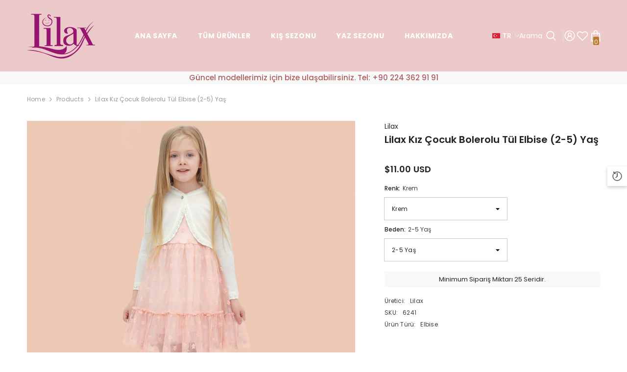

--- FILE ---
content_type: text/html; charset=utf-8
request_url: https://lilax.com.tr/products/lilax-kiz-cocuk-bolerolu-tul-elbise?variant=48044692242706&section_id=template--22528244941074__main
body_size: 11943
content:
<div id="shopify-section-template--22528244941074__main" class="shopify-section"><link href="//lilax.com.tr/cdn/shop/t/23/assets/component-product.css?v=45661510551029437461713241927" rel="stylesheet" type="text/css" media="all" />
<link href="//lilax.com.tr/cdn/shop/t/23/assets/component-review.css?v=100129706126506303331713241931" rel="stylesheet" type="text/css" media="all" />
<link href="//lilax.com.tr/cdn/shop/t/23/assets/component-price.css?v=139205013722916111901713241921" rel="stylesheet" type="text/css" media="all" />
<link href="//lilax.com.tr/cdn/shop/t/23/assets/component-badge.css?v=20633729062276667811713241888" rel="stylesheet" type="text/css" media="all" />
<link href="//lilax.com.tr/cdn/shop/t/23/assets/component-rte.css?v=131583500676987604941713241931" rel="stylesheet" type="text/css" media="all" />
<link href="//lilax.com.tr/cdn/shop/t/23/assets/component-share.css?v=38383599121620234941713241934" rel="stylesheet" type="text/css" media="all" />
<link href="//lilax.com.tr/cdn/shop/t/23/assets/component-tab.css?v=57604492746316682781713241939" rel="stylesheet" type="text/css" media="all" />
<link href="//lilax.com.tr/cdn/shop/t/23/assets/component-product-form.css?v=161012712441157839971713241923" rel="stylesheet" type="text/css" media="all" />
<link href="//lilax.com.tr/cdn/shop/t/23/assets/component-grid.css?v=14116691739327510611713241906" rel="stylesheet" type="text/css" media="all" />




  <style type="text/css">
    #ProductSection-template--22528244941074__main .productView-thumbnail .productView-thumbnail-link:after{
        padding-bottom: 148%;
    }

    #ProductSection-template--22528244941074__main .cursor-wrapper .counter {
        color: #191919;
    }

    #ProductSection-template--22528244941074__main .cursor-wrapper .counter #count-image:before {
        background-color: #191919;
    }

    #ProductSection-template--22528244941074__main .custom-cursor__inner .arrow:before,
    #ProductSection-template--22528244941074__main .custom-cursor__inner .arrow:after {
        background-color: #000000;
    }

    #ProductSection-template--22528244941074__main .tabs-contents .toggleLink,
    #ProductSection-template--22528244941074__main .tabs .tab .tab-title {
        font-size: 18px;
        font-weight: 600;
        text-transform: none;
        padding-top: 15px;
        padding-bottom: 15px;
    }

    

    

    @media (max-width: 550px) {
        #ProductSection-template--22528244941074__main .tabs-contents .toggleLink,
        #ProductSection-template--22528244941074__main .tabs .tab .tab-title {
            font-size: 16px;
        }
    }

    @media (max-width: 767px) {
        #ProductSection-template--22528244941074__main {
            padding-top: 0px;
            padding-bottom: 0px;
        }
    }

    @media (min-width: 1025px) {
        
    }

    @media (min-width: 768px) and (max-width: 1199px) {
        #ProductSection-template--22528244941074__main {
            padding-top: 0px;
            padding-bottom: 0px;
        }
    }

    @media (min-width: 1200px) {
        #ProductSection-template--22528244941074__main {
            padding-top: 0px;
            padding-bottom: 0px;
        }
    }
</style>
<script>
    window.product_inven_array_9071354249490 = {
        
            '48044692242706': '500',
        
            '48077236371730': '500',
        
    };

    window.selling_array_9071354249490 = {
        
            '48044692242706': 'deny',
        
            '48077236371730': 'deny',
        
    };

    window.subtotal = {
        show: false,
        style: 1,
        text: `Satın Al - {{ Değer }}`
    };
  
    window.variant_image_group = 'false';
  
</script><div class="product-details product-default" data-section-id="template--22528244941074__main" data-section-type="product" id="ProductSection-template--22528244941074__main" data-has-combo="false" data-image-opo>
    
<div class="productView-moreItem moreItem-breadcrumb "
            style="--spacing-top: 10px;
            --spacing-bottom: 20px;
            --spacing-top-mb: 0px;
            --spacing-bottom-mb: 0px;
            --breadcrumb-bg:rgba(0,0,0,0);
            --breadcrumb-mb-bg: #f6f6f6;
            "
        >
            
                <div class="breadcrumb-bg">
            
                <div class="container">
                    

<link href="//lilax.com.tr/cdn/shop/t/23/assets/component-breadcrumb.css?v=44178794156411635951713241890" rel="stylesheet" type="text/css" media="all" /><breadcrumb-component class="breadcrumb-container style--line_clamp_1 scroll-trigger animate--slide-in">
        <nav class="breadcrumb breadcrumb-left" role="navigation" aria-label="breadcrumbs">
        <a class="link home-link" href="/">Home</a><span class="separate" aria-hidden="true"><svg xmlns="http://www.w3.org/2000/svg" viewBox="0 0 24 24"><path d="M 7.75 1.34375 L 6.25 2.65625 L 14.65625 12 L 6.25 21.34375 L 7.75 22.65625 L 16.75 12.65625 L 17.34375 12 L 16.75 11.34375 Z"></path></svg></span>
                
                
                  
                    
                  
                    
                  
                    
                  
                    
                  
                
                  
                    
                  
                    
                  
                    
                  
                    
                  
                    
                  
                
                  
                    
                  
                    
                  
                    
                  
                    
                  
                    
                  
                    
                  
                    
                  
                    
                  
                    
                  
                    
                  
                    
                  
                    
                  
                    
                  
                    
                  
                    
                  
                    
                  
                    
                  
                    
                  
                
                  
                    
                  
                    
                  
                    
                  
                    
                  
                    
                  
                    
                  
                    
                  
                    
                  
                    
                  
                    
                  
                    
                  
                    
                  
                    
                  
                    
                  
                    
                  
                    
                  
                    
                  
                    
                  
                    
                  
                    
                  
                    
                  
                    
                  
                    
                  
                    
                  
                    
                  
                    
                  
                
                  
                    
                  
                    
                  
                    
                  
                    
                  
                    
                  
                    
                  
                    
                  
                    
                  
                    
                  
                    
                  
                    
                  
                    
                  
                    
                  
                    
                  
                    
                  
                    
                  
                    
                  
                    
                  
                    
                  
                    
                  
                    
                  
                    
                      <a class="breadcrumb-collection hidden" href="/collections/2-5-yas" data-handle="2-5-yas">2-5 Yaş Kış Mevsimi</a>
                    
                  
                
                  
                    
                  
                    
                  
                    
                  
                    
                  
                    
                  
                    
                  
                    
                  
                    
                  
                    
                  
                    
                  
                    
                  
                    
                  
                    
                  
                    
                  
                    
                  
                    
                  
                    
                  
                    
                  
                    
                  
                    
                  
                    
                  
                    
                  
                    
                  
                    
                  
                    
                  
                    
                  
                    
                  
                    
                  
                    
                  
                    
                  
                    
                  
                    
                  
                    
                  
                    
                  
                    
                  
                    
                  
                    
                  
                    
                  
                    
                  
                    
                  
                    
                  
                    
                  
                    
                  
                    
                  
                
                  
                
                  
                
                  
                
                  
                    
                  
                    
                  
                    
                  
                    
                  
                    
                      <a class="breadcrumb-collection hidden" href="/collections/frontpage" data-handle="frontpage">Ana Sayfa</a>
                    
                  
                    
                  
                    
                  
                    
                  
                    
                  
                    
                  
                    
                  
                    
                  
                    
                  
                    
                  
                    
                  
                    
                  
                    
                  
                    
                  
                    
                  
                    
                  
                    
                  
                    
                  
                    
                  
                    
                  
                    
                  
                    
                  
                    
                  
                    
                  
                    
                  
                    
                  
                    
                  
                    
                  
                    
                  
                    
                  
                    
                  
                    
                  
                    
                  
                    
                  
                    
                  
                    
                  
                    
                  
                    
                  
                    
                  
                    
                  
                    
                  
                    
                  
                    
                  
                    
                  
                    
                  
                    
                  
                
                  
                    
                  
                    
                  
                    
                      <a class="breadcrumb-collection hidden" href="/collections/kis-sezonu-urunleri" data-handle="kis-sezonu-urunleri">Kış Sezonu Ürünleri</a>
                    
                  
                    
                  
                    
                  
                    
                  
                    
                  
                    
                  
                    
                  
                    
                  
                    
                  
                    
                  
                    
                  
                    
                  
                    
                  
                    
                  
                    
                  
                    
                  
                    
                  
                    
                  
                    
                  
                    
                  
                    
                  
                    
                  
                    
                  
                    
                  
                    
                  
                    
                  
                    
                  
                    
                  
                    
                  
                    
                  
                    
                  
                    
                  
                    
                  
                    
                  
                    
                  
                    
                  
                    
                  
                    
                  
                    
                  
                    
                  
                    
                  
                
                  
                    
                  
                    
                  
                    
                  
                    
                  
                    
                  
                    
                  
                    
                  
                    
                  
                    
                  
                    
                  
                    
                  
                    
                  
                    
                  
                    
                  
                    
                  
                    
                  
                    
                  
                    
                  
                    
                  
                    
                  
                    
                  
                    
                  
                    
                  
                    
                  
                    
                  
                    
                  
                    
                  
                    
                  
                    
                  
                    
                  
                    
                  
                    
                  
                    
                  
                    
                  
                    
                  
                    
                  
                    
                  
                    
                  
                    
                  
                    
                  
                    
                  
                    
                  
                    
                  
                    
                  
                    
                  
                    
                  
                    
                  
                    
                  
                    
                  
                    
                  
                
                  
                    
                  
                    
                  
                    
                  
                    
                  
                    
                  
                    
                  
                    
                  
                    
                  
                    
                  
                    
                  
                    
                  
                    
                  
                    
                  
                    
                  
                    
                  
                    
                  
                    
                  
                    
                  
                    
                  
                    
                  
                    
                  
                    
                  
                    
                  
                    
                  
                    
                  
                    
                  
                    
                  
                    
                  
                    
                  
                    
                  
                    
                  
                    
                  
                    
                  
                    
                  
                    
                  
                    
                  
                    
                  
                    
                  
                    
                  
                    
                  
                    
                  
                    
                  
                    
                  
                    
                  
                    
                  
                    
                  
                    
                  
                    
                  
                    
                  
                    
                  
                
                  
                    
                  
                    
                  
                    
                  
                    
                  
                    
                      <a class="breadcrumb-collection hidden" href="/collections/cok-satanlar" data-handle="cok-satanlar">Çok Satanlar</a>
                    
                  
                    
                  
                    
                  
                    
                  
                    
                  
                    
                  
                    
                  
                    
                  
                    
                  
                    
                  
                    
                  
                    
                  
                    
                  
                    
                  
                    
                  
                    
                  
                    
                  
                    
                  
                    
                  
                    
                  
                    
                  
                    
                  
                    
                  
                    
                  
                    
                  
                    
                  
                    
                  
                    
                  
                    
                  
                    
                  
                    
                  
                    
                  
                    
                  
                    
                  
                    
                  
                    
                  
                    
                  
                    
                  
                    
                  
                    
                  
                    
                  
                    
                  
                    
                  
                    
                  
                    
                  
                    
                  
                
                <span class="separate" aria-hidden="true"><svg xmlns="http://www.w3.org/2000/svg" viewBox="0 0 24 24"><path d="M 7.75 1.34375 L 6.25 2.65625 L 14.65625 12 L 6.25 21.34375 L 7.75 22.65625 L 16.75 12.65625 L 17.34375 12 L 16.75 11.34375 Z"></path></svg></span>
                <span>Lilax Kız Çocuk Bolerolu Tül Elbise (2-5) Yaş</span><span class="observe-element" style="width: 1px; height: 1px; background: transparent; display: inline-block; flex-shrink: 0;"></span>
        </nav>
    </breadcrumb-component>
    <script type="text/javascript">
        if (typeof breadcrumbComponentDeclare == 'undefiend') {
            class BreadcrumbComponent extends HTMLElement {
                constructor() {
                    super();
                }

                connectedCallback() {
                    this.firstLink = this.querySelector('.link.home-link')
                    this.lastLink = this.querySelector('.observe-element')
                    this.classList.add('initialized');
                    this.initObservers();
                }

                static createHandler(position = 'first', breadcrumb = null) {
                    const handler = (entries, observer) => {
                        entries.forEach(entry => {
                            if (breadcrumb == null) return observer.disconnect();
                            if (entry.isIntersecting ) {
                                breadcrumb.classList.add(`disable-${position}`);
                            } else {
                                breadcrumb.classList.remove(`disable-${position}`);
                            }
                        })
                    }
                    return handler;
                }

                initObservers() {
                    const scrollToFirstHandler = BreadcrumbComponent.createHandler('first', this);
                    const scrollToLastHandler = BreadcrumbComponent.createHandler('last', this);
                    
                    this.scrollToFirstObserver = new IntersectionObserver(scrollToFirstHandler, { threshold: 1 });
                    this.scrollToLastObserver = new IntersectionObserver(scrollToLastHandler, { threshold: 0.6 });

                    this.scrollToFirstObserver.observe(this.firstLink);
                    this.scrollToLastObserver.observe(this.lastLink);
                }
            }   

            window.addEventListener('load', () => {
                customElements.define('breadcrumb-component', BreadcrumbComponent);
            })

            var breadcrumbComponentDeclare = BreadcrumbComponent;
        }
    </script><script>
    document.addEventListener("DOMContentLoaded", (event) => {
      const previousCollection = getCookie('currentCollection');
      const breadcrumbCollection = document.querySelectorAll('.breadcrumb-collection');
      const breadcrumbCollectionCount = breadcrumbCollection.length;
      let checkCollection = true;
  
        if (breadcrumbCollection && breadcrumbCollectionCount > 1) breadcrumbCollection.forEach((element, index) => {
            const handle = element.dataset.handle;
            if (handle == previousCollection) {
                document.querySelectorAll(`.breadcrumb-collection[data-handle="${handle}"]`).forEach(element => {element.classList.remove('hidden');element.classList.add('animate--text')})
                checkCollection = false;
            }

            if (index == breadcrumbCollectionCount-1) {
                if (previousCollection == 'not-template-collection' || previousCollection == null || checkCollection) element.insertAdjacentHTML("afterend", `<a class="breadcrumb-collection" href="/collections/all" data-handle="all">Products</a>`);
            }
              
            if (element.classList.contains('hidden')) {
                element.remove();
            }
        })

        if (breadcrumbCollection && breadcrumbCollectionCount == 1) {
            document.querySelectorAll(`.breadcrumb-collection[data-handle="${breadcrumbCollection[0].dataset.handle}"]`).forEach(element => {element.classList.remove('hidden');element.classList.add('animate--text')})
        }
  
        if (!document.body.matches('.template-collection, .template-product')) {
            document.cookie = `currentCollection=not-template-collection; path=/`;
        }
  
        function getCookie(name) {
            const cookies = document.cookie.split(';');
            for (let i = 0; i < cookies.length; i++) {
              const cookie = cookies[i].trim();
              if (cookie.startsWith(name + '=')) {
                return cookie.substring(name.length + 1);
              }
            }
            return null;
        }
    });
</script>
                </div>
            
                </div>
            
        </div>
    
    <div class="container productView-container">
        <div class="productView halo-productView layout-3 positionMainImage--left productView-sticky" data-product-handle="lilax-kiz-cocuk-bolerolu-tul-elbise"><div class="productView-top">
                    <div class="halo-productView-left productView-images clearfix scroll-trigger animate--fade-in" data-image-gallery><div class="cursor-wrapper handleMouseLeave">
                                <div class="custom-cursor custom-cursor__outer">
                                    <div class="custom-cursor custom-cursor__inner">
                                        <span class="arrow arrow-bar fadeIn"></span>
                                    </div>
                                </div>
                            </div><div class="productView-images-wrapper" data-video-thumbnail>
                            <div class="productView-image-wrapper">
<div class="productView-nav style-1 image-fit-unset" 
                                    data-image-gallery-main
                                    data-arrows-desk="false"
                                    data-arrows-mobi="true"
                                    data-counter-mobi="true"
                                    data-media-count="2"
                                ><div class="productView-image productView-image-adapt fit-unset" data-index="1">
                                                    <div class="productView-img-container product-single__media" data-media-id="37585261560082"
                                                        
                                                    >
                                                        <div 
                                                            class="media" 
                                                             
                                                            
                                                        >
                                                            <img id="product-featured-image-37585261560082"
                                                                data-srcset="//lilax.com.tr/cdn/shop/files/cream_58008d0f-2308-4fac-a6c8-e16bac1a0e02.jpg?v=1708502255"
                                                                
                                                                alt=""
                                                                sizes="(min-width: 2000px) 1500px, (min-width: 1200px) 1200px, (min-width: 768px) calc((100vw - 30px) / 2), calc(100vw - 20px)"
                                                                width="890"
                                                                height="890"
                                                                data-sizes="auto"
                                                                data-main-image
                                                                data-index="1"
                                                                data-cursor-image
                                                                class="lazyload" loading="lazy"
                                                            /><span class="data-lazy-loading"></span></div>
                                                    </div>
                                                </div><div class="productView-image productView-image-adapt fit-unset" data-index="2">
                                                    <div class="productView-img-container product-single__media" data-media-id="37585261592850"
                                                        
                                                    >
                                                        <div 
                                                            class="media" 
                                                             
                                                            
                                                        >
                                                            <img id="product-featured-image-37585261592850"
                                                                data-srcset="//lilax.com.tr/cdn/shop/files/peach_97492c1f-cb47-4625-b0b5-a43b16295351.jpg?v=1708502255"
                                                                
                                                                alt=""
                                                                sizes="(min-width: 2000px) 1500px, (min-width: 1200px) 1200px, (min-width: 768px) calc((100vw - 30px) / 2), calc(100vw - 20px)"
                                                                width="1080"
                                                                height="1080"
                                                                data-sizes="auto"
                                                                data-main-image
                                                                data-index="2"
                                                                data-cursor-image
                                                                class="lazyload" loading="lazy"
                                                            /><span class="data-lazy-loading"></span></div>
                                                    </div>
                                                </div></div><div class="productView-iconZoom">
                                        <svg  class="icon icon-zoom-1" xmlns="http://www.w3.org/2000/svg" aria-hidden="true" focusable="false" role="presentation" viewBox="0 0 448 512"><path d="M416 176V86.63L246.6 256L416 425.4V336c0-8.844 7.156-16 16-16s16 7.156 16 16v128c0 8.844-7.156 16-16 16h-128c-8.844 0-16-7.156-16-16s7.156-16 16-16h89.38L224 278.6L54.63 448H144C152.8 448 160 455.2 160 464S152.8 480 144 480h-128C7.156 480 0 472.8 0 464v-128C0 327.2 7.156 320 16 320S32 327.2 32 336v89.38L201.4 256L32 86.63V176C32 184.8 24.84 192 16 192S0 184.8 0 176v-128C0 39.16 7.156 32 16 32h128C152.8 32 160 39.16 160 48S152.8 64 144 64H54.63L224 233.4L393.4 64H304C295.2 64 288 56.84 288 48S295.2 32 304 32h128C440.8 32 448 39.16 448 48v128C448 184.8 440.8 192 432 192S416 184.8 416 176z"></path></svg>
                                    </div></div><div class="productView-thumbnail-wrapper">
                                    <div class="productView-for clearfix" data-max-thumbnail-to-show="4"><div class="productView-thumbnail" data-media-id="template--22528244941074__main-37585261560082">
                                                        <div class="productView-thumbnail-link" data-image="//lilax.com.tr/cdn/shop/files/cream_58008d0f-2308-4fac-a6c8-e16bac1a0e02_large.jpg?v=1708502255">
                                                            <img srcset="//lilax.com.tr/cdn/shop/files/cream_58008d0f-2308-4fac-a6c8-e16bac1a0e02_medium.jpg?v=1708502255" src="//lilax.com.tr/cdn/shop/files/cream_58008d0f-2308-4fac-a6c8-e16bac1a0e02_medium.jpg?v=1708502255" alt="Lilax Kız Çocuk Bolerolu Tül Elbise (2-5) Yaş"  /></div>
                                                    </div><div class="productView-thumbnail" data-media-id="template--22528244941074__main-37585261592850">
                                                        <div class="productView-thumbnail-link" data-image="//lilax.com.tr/cdn/shop/files/peach_97492c1f-cb47-4625-b0b5-a43b16295351_large.jpg?v=1708502255">
                                                            <img srcset="//lilax.com.tr/cdn/shop/files/peach_97492c1f-cb47-4625-b0b5-a43b16295351_medium.jpg?v=1708502255" src="//lilax.com.tr/cdn/shop/files/peach_97492c1f-cb47-4625-b0b5-a43b16295351_medium.jpg?v=1708502255" alt="Lilax Kız Çocuk Bolerolu Tül Elbise (2-5) Yaş"  /></div>
                                                    </div></div>
                                </div></div>
                    </div>
                    <div class="halo-productView-right productView-details clearfix">
                        <div class="productView-product clearfix"><div class="productView-moreItem scroll-trigger animate--slide-in"
                                            style="--spacing-top: 0px;
                                            --spacing-bottom: 0px"
                                        >
                                            <div class="product__vendor" 
    style="--fontsize-text:14px;
    --color-title: #232323;
    --text-transform: normal" 
>
    <a href="/collections/vendors?q=Lilax" title="Lilax">Lilax</a>
</div>
                                        </div><div class="productView-moreItem scroll-trigger animate--slide-in"
                                            style="--spacing-top: 0px;
                                            --spacing-bottom: 10px"
                                        >
                                            <h1 class="productView-title" style="--color-title: #232323;--fontsize-text: 20px;--fontsize-mb-text: 18px;"><span>Lilax Kız Çocuk Bolerolu Tül Elbise (2-5) Yaş</span></h1>
                                        </div>
                                        <div class="productView-moreItem scroll-trigger animate--slide-in"
                                            style="--spacing-top: 25px;
                                            --spacing-bottom: 17px;
                                            --fontsize-text: 18px"
                                        >
                                            
                                                <div class="productView-price no-js-hidden clearfix" id="product-price-9071354249490"><div class="price price--medium">
    <dl><div class="price__regular"><dd class="price__last"><span class="price-item price-item--regular">$11.00 USD</span></dd>
        </div>
        <div class="price__sale"><dd class="price__compare"><s class="price-item price-item--regular"></s></dd><dd class="price__last"><span class="price-item price-item--sale">$11.00 USD</span></dd></div>
        <small class="unit-price caption hidden">
            <dt class="visually-hidden">Unit price</dt>
            <dd class="price__last"><span></span><span aria-hidden="true">/</span><span class="visually-hidden">&nbsp;per&nbsp;</span><span></span></dd>
        </small>
    </dl>
</div>
</div>
                                            
                                        </div>
                                            <div class="productView-moreItem scroll-trigger animate--slide-in"
                                                style="--spacing-top: 0px;
                                                --spacing-bottom: 0px"
                                            >
                                                <div class="productView-options" style="--color-border: #e6e6e6"><div class="productView-variants halo-productOptions" id="product-option-9071354249490"  data-type="dropdown"><variant-selects class="no-js-hidden product-option has-default" data-product="9071354249490" data-section="template--22528244941074__main" data-url="/products/lilax-kiz-cocuk-bolerolu-tul-elbise"><div class="product-form__input product-form__input--dropdown" data-product-attribute="set-select" data-option-index="0">
                            <label class="form__label" for="option-0">
                                Renk:
                                <span data-header-option>
                                    Krem
                                </span>
                            </label>
                            <div class="form__select select">
                                <select id="option-0"
                                    class="select__select"
                                    name="options[Renk]"
                                ><option value="Krem" selected="selected">
                                            Krem
                                        </option><option value="Somon" >
                                            Somon
                                        </option></select>
                            </div>
                        </div><div class="product-form__input product-form__input--dropdown" data-product-attribute="set-select" data-option-index="1">
                            <label class="form__label" for="option-1">
                                Beden:
                                <span data-header-option>
                                    2-5 Yaş
                                </span>
                            </label>
                            <div class="form__select select">
                                <select id="option-1"
                                    class="select__select"
                                    name="options[Beden]"
                                ><option value="2-5 Yaş" selected="selected">
                                            2-5 Yaş
                                        </option></select>
                            </div>
                        </div><script type="application/json">
                        [{"id":48044692242706,"title":"Krem \/ 2-5 Yaş","option1":"Krem","option2":"2-5 Yaş","option3":null,"sku":"6241","requires_shipping":true,"taxable":true,"featured_image":{"id":45165697990930,"product_id":9071354249490,"position":1,"created_at":"2024-02-21T10:57:34+03:00","updated_at":"2024-02-21T10:57:35+03:00","alt":null,"width":890,"height":890,"src":"\/\/lilax.com.tr\/cdn\/shop\/files\/cream_58008d0f-2308-4fac-a6c8-e16bac1a0e02.jpg?v=1708502255","variant_ids":[48044692242706]},"available":true,"name":"Lilax Kız Çocuk Bolerolu Tül Elbise (2-5) Yaş - Krem \/ 2-5 Yaş","public_title":"Krem \/ 2-5 Yaş","options":["Krem","2-5 Yaş"],"price":1100,"weight":0,"compare_at_price":null,"inventory_management":"shopify","barcode":null,"featured_media":{"alt":null,"id":37585261560082,"position":1,"preview_image":{"aspect_ratio":1.0,"height":890,"width":890,"src":"\/\/lilax.com.tr\/cdn\/shop\/files\/cream_58008d0f-2308-4fac-a6c8-e16bac1a0e02.jpg?v=1708502255"}},"requires_selling_plan":false,"selling_plan_allocations":[]},{"id":48077236371730,"title":"Somon \/ 2-5 Yaş","option1":"Somon","option2":"2-5 Yaş","option3":null,"sku":"6241","requires_shipping":true,"taxable":true,"featured_image":{"id":45165698089234,"product_id":9071354249490,"position":2,"created_at":"2024-02-21T10:57:34+03:00","updated_at":"2024-02-21T10:57:35+03:00","alt":null,"width":1080,"height":1080,"src":"\/\/lilax.com.tr\/cdn\/shop\/files\/peach_97492c1f-cb47-4625-b0b5-a43b16295351.jpg?v=1708502255","variant_ids":[48077236371730]},"available":true,"name":"Lilax Kız Çocuk Bolerolu Tül Elbise (2-5) Yaş - Somon \/ 2-5 Yaş","public_title":"Somon \/ 2-5 Yaş","options":["Somon","2-5 Yaş"],"price":1100,"weight":0,"compare_at_price":null,"inventory_management":"shopify","barcode":null,"featured_media":{"alt":null,"id":37585261592850,"position":2,"preview_image":{"aspect_ratio":1.0,"height":1080,"width":1080,"src":"\/\/lilax.com.tr\/cdn\/shop\/files\/peach_97492c1f-cb47-4625-b0b5-a43b16295351.jpg?v=1708502255"}},"requires_selling_plan":false,"selling_plan_allocations":[]}]
                    </script>
                </variant-selects></div>
        <noscript>
            <div class="product-form__input">
                <label class="form__label" for="Variants-template--22528244941074__main">
                    Ürün Varyasyonları
                </label>
                <div class="select">
                <select name="id" id="Variants-template--22528244941074__main" class="select__select" form="product-form"><option
                            selected="selected"
                            
                            value="48044692242706"
                        >
                            Krem / 2-5 Yaş

                            - $11.00
                        </option><option
                            
                            
                            value="48077236371730"
                        >
                            Somon / 2-5 Yaş

                            - $11.00
                        </option></select>
            </div>
          </div>
        </noscript></div>
                                            </div>
                                        
<div class="productView-moreItem moreItem-productText scroll-trigger animate--slide-in"
                                            style="--spacing-top: 22px;
                                            --spacing-bottom: 16px;
                                            
                                                --background-style: #f7f8fa;
                                            "
                                        >
                                            <div class="productView-customText text-center"
                                                style="--content-spacing: 5px;"
                                            >
                                                <p class="product__text"  
        style="--fontsize-text:13px;
        --color-title: #232323"
    >Minimum Sipariş Miktarı 25 Seridir.</p>
                                            </div>
                                        </div><div class="productView-moreItem scroll-trigger animate--slide-in"
                                                style="--spacing-top: 0px;
                                                --spacing-bottom: 18px"
                                            >
                                                <div class="productView-info" style="--color-border: #e6e6e6"><div class="productView-info-item">
            <span class="productView-info-name">
                Üretici:
            </span>
            <span class="productView-info-value"><a href="/collections/vendors?q=Lilax" title="Lilax">Lilax</a></span>
        </div><div class="productView-info-item" data-sku >
            <span class="productView-info-name">
                SKU:
            </span>
            <span class="productView-info-value">6241</span>
        </div><div class="productView-info-item">
            <span class="productView-info-name">
                Ürün Türü:
            </span>
            <span class="productView-info-value">
                Elbise
            </span>
        </div></div>
                                            </div><div class="productView-moreItem moreItem-productText scroll-trigger animate--slide-in"
                                            style="--spacing-top: 0px;
                                            --spacing-bottom: 0px;
                                            
                                                --background-style: #f7f8fa;
                                            "
                                        >
                                            <div class="productView-customText text-center"
                                                style="--content-spacing: 5px;"
                                            >
                                                <p class="product__text"  
        style="--fontsize-text:13px;
        --color-title: #232323"
    >Ürünlerimizin Satışı Toptan (Wholsale) Yapılmaktadır.</p>
                                            </div>
                                        </div>


                                            <div class="productView-moreItem"
                                                style="--spacing-top: 0px;
                                                --spacing-bottom: 15px"
                                            >
                                                <div class="productView-buttons"><form method="post" action="/cart/add" id="product-form-installment-9071354249490" accept-charset="UTF-8" class="installment caption-large" enctype="multipart/form-data"><input type="hidden" name="form_type" value="product" /><input type="hidden" name="utf8" value="✓" /><input type="hidden" name="id" value="48044692242706">
        
<input type="hidden" name="product-id" value="9071354249490" /><input type="hidden" name="section-id" value="template--22528244941074__main" /></form><product-form class="productView-form product-form"><form method="post" action="/cart/add" id="product-form-9071354249490" accept-charset="UTF-8" class="form" enctype="multipart/form-data" novalidate="novalidate" data-type="add-to-cart-form"><input type="hidden" name="form_type" value="product" /><input type="hidden" name="utf8" value="✓" /><div class="productView-group"><div class="pvGroup-row"><quantity-input class="productView-quantity quantity__group quantity__group--1 quantity__style--1 clearfix">
	    <label class="form-label quantity__label" for="quantity-9071354249490">
	        Adet
	    </label>
	    <div class="quantity__container">
		    <button type="button" name="minus" class="minus btn-quantity">
		    	<span class="visually-hidden">Decrease quantity for Lilax Kız Çocuk Bolerolu Tül Elbise (2-5) Yaş</span>
		    </button>
		    <input class="form-input quantity__input" type="number" name="quantity" min="4" step="4" value="4" inputmode="numeric" pattern="[0-9]*" id="quantity-9071354249490" data-product="9071354249490" data-price="1100">
		    <button type="button" name="plus" class="plus btn-quantity">
		    	<span class="visually-hidden">Increase quantity for Lilax Kız Çocuk Bolerolu Tül Elbise (2-5) Yaş</span>
		    </button>
	    </div>
	</quantity-input>
<div class="productView-groupTop">
                        <div class="productView-action scroll-trigger animate--slide-in" style="--atc-color: #ffffff;--atc-bg-color: #232323;--atc-border-color: #232323;--atc-color-hover: #232323;--atc-bg-color-hover: #ffffff;--atc-border-color-hover: #232323">
                            <input type="hidden" name="id" value="48044692242706">
                            <div class="product-form__buttons"><button type="submit" name="add" data-btn-addToCart data-inventory-quantity="500" data-available="false" class="product-form__submit button button--primary an-horizontal-shaking" id="product-add-to-cart">Satın Al
</button></div>
                        </div><div class="productView-wishlist clearfix scroll-trigger animate--slide-in">
                                <a data-wishlist href="#" data-wishlist-handle="lilax-kiz-cocuk-bolerolu-tul-elbise" data-product-id="9071354249490"><span class="visually-hidden">Favoriler</span><svg xmlns="http://www.w3.org/2000/svg" viewBox="0 0 32 32" aria-hidden="true" focusable="false" role="presentation" class="icon icon-wishlist"><path d="M 9.5 5 C 5.363281 5 2 8.402344 2 12.5 C 2 13.929688 2.648438 15.167969 3.25 16.0625 C 3.851563 16.957031 4.46875 17.53125 4.46875 17.53125 L 15.28125 28.375 L 16 29.09375 L 16.71875 28.375 L 27.53125 17.53125 C 27.53125 17.53125 30 15.355469 30 12.5 C 30 8.402344 26.636719 5 22.5 5 C 19.066406 5 16.855469 7.066406 16 7.9375 C 15.144531 7.066406 12.933594 5 9.5 5 Z M 9.5 7 C 12.488281 7 15.25 9.90625 15.25 9.90625 L 16 10.75 L 16.75 9.90625 C 16.75 9.90625 19.511719 7 22.5 7 C 25.542969 7 28 9.496094 28 12.5 C 28 14.042969 26.125 16.125 26.125 16.125 L 16 26.25 L 5.875 16.125 C 5.875 16.125 5.390625 15.660156 4.90625 14.9375 C 4.421875 14.214844 4 13.273438 4 12.5 C 4 9.496094 6.457031 7 9.5 7 Z"/></svg></a>
                            </div><share-button class="share-button halo-socialShare productView-share style-2"><div class="share-content scroll-trigger animate--fade-in">
            <button class="share-button__button button"><svg class="icon" viewBox="0 0 227.216 227.216"><path d="M175.897,141.476c-13.249,0-25.11,6.044-32.98,15.518l-51.194-29.066c1.592-4.48,2.467-9.297,2.467-14.317c0-5.019-0.875-9.836-2.467-14.316l51.19-29.073c7.869,9.477,19.732,15.523,32.982,15.523c23.634,0,42.862-19.235,42.862-42.879C218.759,19.229,199.531,0,175.897,0C152.26,0,133.03,19.229,133.03,42.865c0,5.02,0.874,9.838,2.467,14.319L84.304,86.258c-7.869-9.472-19.729-15.514-32.975-15.514c-23.64,0-42.873,19.229-42.873,42.866c0,23.636,19.233,42.865,42.873,42.865c13.246,0,25.105-6.042,32.974-15.513l51.194,29.067c-1.593,4.481-2.468,9.3-2.468,14.321c0,23.636,19.23,42.865,42.867,42.865c23.634,0,42.862-19.23,42.862-42.865C218.759,160.71,199.531,141.476,175.897,141.476z M175.897,15c15.363,0,27.862,12.5,27.862,27.865c0,15.373-12.499,27.879-27.862,27.879c-15.366,0-27.867-12.506-27.867-27.879C148.03,27.5,160.531,15,175.897,15z M51.33,141.476c-15.369,0-27.873-12.501-27.873-27.865c0-15.366,12.504-27.866,27.873-27.866c15.363,0,27.861,12.5,27.861,27.866C79.191,128.975,66.692,141.476,51.33,141.476z M175.897,212.216c-15.366,0-27.867-12.501-27.867-27.865c0-15.37,12.501-27.875,27.867-27.875c15.363,0,27.862,12.505,27.862,27.875C203.759,199.715,191.26,212.216,175.897,212.216z"></path></svg> <span>Paylaş</span></button>
            <div class="share-button__fallback">
                <div class="share-header">
                    <h2 class="share-title"><span>Paylaş</span></h2>
                    <button type="button" class="share-button__close" aria-label="Kapat"><svg xmlns="http://www.w3.org/2000/svg" viewBox="0 0 48 48" ><path d="M 38.982422 6.9707031 A 2.0002 2.0002 0 0 0 37.585938 7.5859375 L 24 21.171875 L 10.414062 7.5859375 A 2.0002 2.0002 0 0 0 8.9785156 6.9804688 A 2.0002 2.0002 0 0 0 7.5859375 10.414062 L 21.171875 24 L 7.5859375 37.585938 A 2.0002 2.0002 0 1 0 10.414062 40.414062 L 24 26.828125 L 37.585938 40.414062 A 2.0002 2.0002 0 1 0 40.414062 37.585938 L 26.828125 24 L 40.414062 10.414062 A 2.0002 2.0002 0 0 0 38.982422 6.9707031 z"/></svg><span>Kapat</span></button>
                </div>
                <div class="wrapper-content">
                    <label class="form-label">Copy link</label>
                    <div class="share-group">
                        <div class="form-field">
                            <input type="text" class="field__input" id="url" value="https://lilax.com.tr/products/lilax-kiz-cocuk-bolerolu-tul-elbise" placeholder="Link" data-url="https://lilax.com.tr/products/lilax-kiz-cocuk-bolerolu-tul-elbise" onclick="this.select();" readonly>
                            <label class="field__label hiddenLabels" for="url">Link</label>
                        </div>
                        <button class="button button--primary button-copy"><svg class="icon icon-clipboard" width="11" height="13" fill="none" xmlns="http://www.w3.org/2000/svg" aria-hidden="true" focusable="false"><path fill-rule="evenodd" clip-rule="evenodd" d="M2 1a1 1 0 011-1h7a1 1 0 011 1v9a1 1 0 01-1 1V1H2zM1 2a1 1 0 00-1 1v9a1 1 0 001 1h7a1 1 0 001-1V3a1 1 0 00-1-1H1zm0 10V3h7v9H1z" fill="currentColor"/></svg>
 Copy link</button>
                    </div>
                    <span id="ShareMessage-9071354249490" class="share-button__message hidden" role="status" aria-hidden="true">Link copied to clipboard!</span><div class="share_toolbox clearfix"><label class="form-label">Paylaş</label> <ul class="social-share"><li class="social-share__item"><a class="facebook" href="https://www.facebook.com/sharer/sharer.php?u=https://lilax.com.tr/products/lilax-kiz-cocuk-bolerolu-tul-elbise" title='Facebook' data-no-instant rel="noopener noreferrer nofollow" target="_blank"><svg aria-hidden="true" focusable="false" role="presentation" xmlns="http://www.w3.org/2000/svg" viewBox="0 0 320 512" class="icon icon-facebook"><path d="M279.14 288l14.22-92.66h-88.91v-60.13c0-25.35 12.42-50.06 52.24-50.06h40.42V6.26S260.43 0 225.36 0c-73.22 0-121.08 44.38-121.08 124.72v70.62H22.89V288h81.39v224h100.17V288z"></path></svg></a></li><li class="social-share__item"><a class="twitter" href="http://twitter.com/share?text=Lilax%20K%C4%B1z%20%C3%87ocuk%20Bolerolu%20T%C3%BCl%20Elbise%20(2-5)%20Ya%C5%9F&amp;url=https://lilax.com.tr/products/lilax-kiz-cocuk-bolerolu-tul-elbise" title='Twitter' data-no-instant rel="noopener noreferrer nofollow" target="_blank"><svg aria-hidden="true" focusable="false" role="presentation" class="icon icon-twitter" viewBox="0 0 35 35">
<path d="M20.3306 15.2794L31.4059 3H28.7809L19.1669 13.6616L11.4844 3H2.625L14.2406 19.124L2.625 32H5.25L15.4044 20.7397L23.5178 32H32.3772L20.3306 15.2794ZM16.7366 19.2649L15.5597 17.6595L6.195 4.885H10.2266L17.7822 15.1945L18.9591 16.7999L28.7831 30.202H24.7516L16.7366 19.2649Z"></path>
</svg>
</a></li><li class="social-share__item"><a class="pinterest" href="http://pinterest.com/pin/create/button/?url=https://lilax.com.tr/products/lilax-kiz-cocuk-bolerolu-tul-elbise&amp;media=http://lilax.com.tr/cdn/shop/files/cream_58008d0f-2308-4fac-a6c8-e16bac1a0e02.jpg?crop=center&height=1024&v=1708502255&width=1024&amp;description=Lilax%20K%C4%B1z%20%C3%87ocuk%20Bolerolu%20T%C3%BCl%20Elbise%20(2-5)%20Ya%C5%9F" title='Pinterest' data-no-instant rel="noopener noreferrer nofollow" target="_blank"><svg aria-hidden="true" focusable="false" role="presentation" class="icon icon-pinterest" viewBox="0 0 17 18"><path d="M8.48.58a8.42 8.42 0 015.9 2.45 8.42 8.42 0 011.33 10.08 8.28 8.28 0 01-7.23 4.16 8.5 8.5 0 01-2.37-.32c.42-.68.7-1.29.85-1.8l.59-2.29c.14.28.41.52.8.73.4.2.8.31 1.24.31.87 0 1.65-.25 2.34-.75a4.87 4.87 0 001.6-2.05 7.3 7.3 0 00.56-2.93c0-1.3-.5-2.41-1.49-3.36a5.27 5.27 0 00-3.8-1.43c-.93 0-1.8.16-2.58.48A5.23 5.23 0 002.85 8.6c0 .75.14 1.41.43 1.98.28.56.7.96 1.27 1.2.1.04.19.04.26 0 .07-.03.12-.1.15-.2l.18-.68c.05-.15.02-.3-.11-.45a2.35 2.35 0 01-.57-1.63A3.96 3.96 0 018.6 4.8c1.09 0 1.94.3 2.54.89.61.6.92 1.37.92 2.32 0 .8-.11 1.54-.33 2.21a3.97 3.97 0 01-.93 1.62c-.4.4-.87.6-1.4.6-.43 0-.78-.15-1.06-.47-.27-.32-.36-.7-.26-1.13a111.14 111.14 0 01.47-1.6l.18-.73c.06-.26.09-.47.09-.65 0-.36-.1-.66-.28-.89-.2-.23-.47-.35-.83-.35-.45 0-.83.2-1.13.62-.3.41-.46.93-.46 1.56a4.1 4.1 0 00.18 1.15l.06.15c-.6 2.58-.95 4.1-1.08 4.54-.12.55-.16 1.2-.13 1.94a8.4 8.4 0 01-5-7.65c0-2.3.81-4.28 2.44-5.9A8.04 8.04 0 018.48.57z"></svg>
</a></li><li class="social-share__item"><a class="tumblr" href="//tumblr.com/widgets/share/tool?canonicalUrl=https://lilax.com.tr/products/lilax-kiz-cocuk-bolerolu-tul-elbise" title='Tumblr' data-no-instant rel="noopener noreferrer nofollow" data-content="http://lilax.com.tr/cdn/shop/files/cream_58008d0f-2308-4fac-a6c8-e16bac1a0e02.jpg?crop=center&height=1024&v=1708502255&width=1024" target="_blank"><svg aria-hidden="true" focusable="false" role="presentation" class="icon icon-tumblr" viewBox="0 0 91 161"><path fill-rule="evenodd" d="M64 160.3c-24 0-42-12.3-42-41.8V71.3H.3V45.7c24-6.2 34-26.9 35.2-44.7h24.9v40.5h29v29.8h-29v41.1c0 12.3 6.2 16.6 16.1 16.6h14v31.3H64"></svg>
</a></li><li class="social-share__item"><a class="telegram" href="https://telegram.me/share/url?url=https://lilax.com.tr/products/lilax-kiz-cocuk-bolerolu-tul-elbise" title='Telegram' data-no-instant rel="nofollow" target="_blank"><svg class="icon icon-telegram" role="presentation" viewBox="0 0 496 512"><path d="M248,8C111.033,8,0,119.033,0,256S111.033,504,248,504,496,392.967,496,256,384.967,8,248,8ZM362.952,176.66c-3.732,39.215-19.881,134.378-28.1,178.3-3.476,18.584-10.322,24.816-16.948,25.425-14.4,1.326-25.338-9.517-39.287-18.661-21.827-14.308-34.158-23.215-55.346-37.177-24.485-16.135-8.612-25,5.342-39.5,3.652-3.793,67.107-61.51,68.335-66.746.153-.655.3-3.1-1.154-4.384s-3.59-.849-5.135-.5q-3.283.746-104.608,69.142-14.845,10.194-26.894,9.934c-8.855-.191-25.888-5.006-38.551-9.123-15.531-5.048-27.875-7.717-26.8-16.291q.84-6.7,18.45-13.7,108.446-47.248,144.628-62.3c68.872-28.647,83.183-33.623,92.511-33.789,2.052-.034,6.639.474,9.61,2.885a10.452,10.452,0,0,1,3.53,6.716A43.765,43.765,0,0,1,362.952,176.66Z"></path></svg></a></li><li class="social-share__item"><a class="email" href="mailto:?subject=Lilax%20K%C4%B1z%20%C3%87ocuk%20Bolerolu%20T%C3%BCl%20Elbise%20(2-5)%20Ya%C5%9F&amp;body=https://lilax.com.tr/products/lilax-kiz-cocuk-bolerolu-tul-elbise" title='Email' data-no-instant rel="noopener noreferrer nofollow" target="_blank"><svg xmlns="http://www.w3.org/2000/svg" viewBox="0 0 24 24" aria-hidden="true" focusable="false" role="presentation" class="icon icon-mail"><path d="M 1 3 L 1 5 L 1 18 L 3 18 L 3 5 L 19 5 L 19 3 L 3 3 L 1 3 z M 5 7 L 5 7.1777344 L 14 12.875 L 23 7.125 L 23 7 L 5 7 z M 23 9.2832031 L 14 15 L 5 9.4160156 L 5 21 L 14 21 L 14 17 L 17 17 L 17 14 L 23 14 L 23 9.2832031 z M 19 16 L 19 19 L 16 19 L 16 21 L 19 21 L 19 24 L 21 24 L 21 21 L 24 21 L 24 19 L 21 19 L 21 16 L 19 16 z"/></svg></a></li><li class="social-share__item"><a class="whatsapp" href="https://wa.me/?text=Lilax%20K%C4%B1z%20%C3%87ocuk%20Bolerolu%20T%C3%BCl%20Elbise%20(2-5)%20Ya%C5%9F&#x20;https://lilax.com.tr/products/lilax-kiz-cocuk-bolerolu-tul-elbise" title='Whatsapp' data-no-instant rel="nofollow" target="_blank"><svg class="icon icon-whatsapp" xmlns="http://www.w3.org/2000/svg" xmlns:xlink="http://www.w3.org/1999/xlink" version="1.1" viewBox="0 0 256 256" xml:space="preserve"><defs></defs><g style="stroke: none; stroke-width: 0; stroke-dasharray: none; stroke-linecap: butt; stroke-linejoin: miter; stroke-miterlimit: 10; fill: none; fill-rule: nonzero; opacity: 1;" transform="translate(1.4065934065934016 1.4065934065934016) scale(2.81 2.81)"><path d="M 76.735 13.079 C 68.315 4.649 57.117 0.005 45.187 0 C 20.605 0 0.599 20.005 0.589 44.594 c -0.003 7.86 2.05 15.532 5.953 22.296 L 0.215 90 l 23.642 -6.202 c 6.514 3.553 13.848 5.426 21.312 5.428 h 0.018 c 0.001 0 -0.001 0 0 0 c 24.579 0 44.587 -20.007 44.597 -44.597 C 89.789 32.713 85.155 21.509 76.735 13.079 z M 27.076 46.217 c -0.557 -0.744 -4.55 -6.042 -4.55 -11.527 c 0 -5.485 2.879 -8.181 3.9 -9.296 c 1.021 -1.115 2.229 -1.394 2.972 -1.394 s 1.487 0.007 2.136 0.039 c 0.684 0.035 1.603 -0.26 2.507 1.913 c 0.929 2.231 3.157 7.717 3.436 8.274 c 0.279 0.558 0.464 1.208 0.093 1.952 c -0.371 0.743 -0.557 1.208 -1.114 1.859 c -0.557 0.651 -1.17 1.453 -1.672 1.952 c -0.558 0.556 -1.139 1.159 -0.489 2.274 c 0.65 1.116 2.886 4.765 6.199 7.72 c 4.256 3.797 7.847 4.973 8.961 5.531 c 1.114 0.558 1.764 0.465 2.414 -0.279 c 0.65 -0.744 2.786 -3.254 3.529 -4.369 c 0.743 -1.115 1.486 -0.929 2.507 -0.558 c 1.022 0.372 6.5 3.068 7.614 3.625 c 1.114 0.558 1.857 0.837 2.136 1.302 c 0.279 0.465 0.279 2.696 -0.65 5.299 c -0.929 2.603 -5.381 4.979 -7.522 5.298 c -1.92 0.287 -4.349 0.407 -7.019 -0.442 c -1.618 -0.513 -3.694 -1.199 -6.353 -2.347 C 34.934 58.216 27.634 46.961 27.076 46.217 z" style="stroke: none; stroke-width: 1; stroke-dasharray: none; stroke-linecap: butt; stroke-linejoin: miter; stroke-miterlimit: 10; fill: rgb(0,0,0); fill-rule: evenodd; opacity: 1;" transform=" matrix(1 0 0 1 0 0) " stroke-linecap="round"/></g></svg></a></li></ul></div></div>
            </div>
        </div></share-button><script src="//lilax.com.tr/cdn/shop/t/23/assets/share.js?v=102144821873164167451713241972" defer="defer"></script>
</div>
                </div></div><input type="hidden" name="product-id" value="9071354249490" /><input type="hidden" name="section-id" value="template--22528244941074__main" /></form></product-form><div class="productView-notifyMe halo-notifyMe scroll-trigger animate--slide-in" style="display: none;">
            <form method="post" action="/contact#ContactForm-notifyMe" id="ContactForm-notifyMe" accept-charset="UTF-8" class="notifyMe-form contact-form"><input type="hidden" name="form_type" value="contact" /><input type="hidden" name="utf8" value="✓" /><input type="hidden" name="contact[Form]" value="Beni haberdar et"/>
    <input type="hidden" class="halo-notify-product-site" name="contact[Shop name]" value="Lilax"/>
    <input type="hidden" class="halo-notify-product-site-url" name="contact[Link]" value="https://lilax.com.tr"/>
    <input type="hidden" class="halo-notify-product-title" name="contact[Product title]" value="Lilax Kız Çocuk Bolerolu Tül Elbise (2-5) Yaş" />
    <input type="hidden" class="halo-notify-product-link" name="contact[Product URL]" value="https://lilax.com.tr/products/lilax-kiz-cocuk-bolerolu-tul-elbise"/>
    <input type="hidden" class="halo-notify-product-variant" name="contact[Product variant]" value="Krem / 2-5 Yaş"/>

    <div class="form-field">
        <label class="form-label" for="halo-notify-email9071354249490">E-postanızı bırakın, ürün / varyant stoklara girer girmez sizi bilgilendirelim</label>
        <input class="form-input form-input-placeholder" type="email" name="contact[email]" required id="halo-notify-email9071354249490" placeholder="E-postanızı ekleyin">
        <button type="submit" class="button button-1" id="halo-btn-notify9071354249490" data-button-message="notifyMe">Abone Olun</button>
    </div></form><div class="notifyMe-text"></div>
        </div></div>
                                            </div>
                                        
</div>
                    </div>
                </div>
</div>
    </div>
    
        

    
    <div class="productView-bottom scroll-trigger animate--slide-in">
        <div class="container"><product-tab class="productView-tab layout-horizontal halo-product-tab" data-vertical="false" data-vertical-mobile="false"><ul class="tabs tabs-horizontal list-unstyled disable-srollbar"><li class="tab">
			            <a class="tab-title is-open" href="#tab-aciklama" style="--border-color: #000000">
			                Açıklama
			            </a>
			        </li><li class="tab">
			            <a class="tab-title" href="#tab-nakliye" style="--border-color: #000000">
			                Nakliye
			            </a>
			        </li></ul><div class="tabs-contents tabs-contents-horizontal clearfix halo-text-format"><div class="tab-content is-active" id="tab-aciklama">
					<div class="toggle-title">
		                <a class="toggleLink" data-collapsible href="#tab-aciklama-mobile">
		                    <span class="text">
		                        Açıklama
		                    </span>
		                    	
			                    <span class="icon-dropdown">
			                    	
			                    		<svg xmlns="http://www.w3.org/2000/svg" xmlns:xlink="http://www.w3.org/1999/xlink" viewBox="0 0 330 330"><path id="XMLID_225_" d="M325.607,79.393c-5.857-5.857-15.355-5.858-21.213,0.001l-139.39,139.393L25.607,79.393  c-5.857-5.857-15.355-5.858-21.213,0.001c-5.858,5.858-5.858,15.355,0,21.213l150.004,150c2.813,2.813,6.628,4.393,10.606,4.393  s7.794-1.581,10.606-4.394l149.996-150C331.465,94.749,331.465,85.251,325.607,79.393z"/></svg>
			                    	
			                    </span>	
		                    
		                </a>
		            </div>
		            <div class="toggle-content is-active" id="tab-aciklama-mobile" product-description-tab data-product-description-9071354249490><p>Marka: Lilax</p> 

<p>Malzeme:</p> 

<p>Mevsim: Yaz Mevsimi</p> 

<p>Seri: 4'lü</p> 

<p>2 Yaş	3 Yaş	4 Yaş	5 Yaş	Toplam<br>
1 adet	1 adet	1 adet	1 adet	4 Adet</p>

<p>Parça Sayısı:</p> 

<p>Kullanım Alanı: Düğün, Doğum Günü, Nişan, Özel Günler</p>  

<p>Yumuşak ve Rahat: Pamuklu saten kumaştan üretilen elbise, bebeğinizin cildini tahriş etmeden onu rahat ettirir.</p> 

<p>Üretim Yeri Türkiye.</p></div></div><div class="tab-content" id="tab-nakliye">
					<div class="toggle-title">
		                <a class="toggleLink" data-collapsible href="#tab-nakliye-mobile">
		                    <span class="text">
		                        Nakliye
		                    </span>
		                    	
			                    <span class="icon-dropdown">
			                    	
			                    		<svg xmlns="http://www.w3.org/2000/svg" xmlns:xlink="http://www.w3.org/1999/xlink" viewBox="0 0 330 330"><path id="XMLID_225_" d="M325.607,79.393c-5.857-5.857-15.355-5.858-21.213,0.001l-139.39,139.393L25.607,79.393  c-5.857-5.857-15.355-5.858-21.213,0.001c-5.858,5.858-5.858,15.355,0,21.213l150.004,150c2.813,2.813,6.628,4.393,10.606,4.393  s7.794-1.581,10.606-4.394l149.996-150C331.465,94.749,331.465,85.251,325.607,79.393z"/></svg>
			                    	
			                    </span>	
		                    
		                </a>
		            </div>
		            <div class="toggle-content" id="tab-nakliye-mobile"><h3>Nakliye</h3>
<p>Dünyadaki hemen hemen her adrese gönderi yapabiliriz. Bazı ürünlerde kısıtlamalar olduğunu ve bazı ürünlerin uluslararası varış noktalarına gönderilemeyeceğini unutmayın.</p>
<p>Sipariş verdiğinizde, ürünlerinizin mevcudiyetine ve seçtiğiniz kargo seçeneklerine göre sizin için kargo ve teslimat tarihlerini tahmin edeceğiz. Seçtiğiniz kargo sağlayıcısına bağlı olarak, kargo tarihi tahminleri kargo teklifleri sayfasında görünebilir.</p>
<p>Lütfen sattığımız birçok ürünün kargo ücretlerinin ağırlığa dayalı olduğunu da unutmayın. Bu tür herhangi bir ürünün ağırlığı, ayrıntı sayfasında bulunabilir. Kullandığımız nakliye şirketlerinin politikalarını yansıtmak için, tüm ağırlıklar bir sonraki tam ağırlığa yuvarlanacaktır.</p></div></div></div>
</product-tab>
<script src="//lilax.com.tr/cdn/shop/t/23/assets/tabs.js?v=157024700929789936411713241974" defer="defer"></script>
<script src="//lilax.com.tr/cdn/shop/t/23/assets/halo-faqs.js?v=57547081618209347951713241950" defer="defer"></script>

</div>
    </div>
</div><!-- <script> 
  $(window).on('load', () => {
    $('.productView-buttons .plus.btn-quantity').trigger( "click" );
  })
</script> -->

<script src="//lilax.com.tr/cdn/shop/t/23/assets/variants.js?v=72173925137211394871713242458" defer="defer"></script><script src="//lilax.com.tr/cdn/shop/t/23/assets/gsap.js?v=90990608580501832801713241948" defer="defer"></script><script type="application/ld+json">
    {
        "@context": "http://schema.org/",
        "@type": "Product",
        "name": "Lilax Kız Çocuk Bolerolu Tül Elbise (2-5) Yaş",
        "url": "https://lilax.com.tr/products/lilax-kiz-cocuk-bolerolu-tul-elbise","sku": "6241","productID": "9071354249490",
        "brand": {
            "@type": "Brand",
            "name": "Lilax"
        },
        "description": "Marka: Lilax Malzeme: Mevsim: Yaz Mevsimi Seri: 4&#39;lü 2 Yaş	3 Yaş	4 Yaş	5 Yaş	Toplam1 adet	1 adet	1 adet	1 adet	4 AdetParça Sayısı: Kullanım Alanı: Düğün, Doğum Günü, Nişan, Özel Günler  Yumuşak ve Rahat: Pamuklu saten kumaştan üretilen elbise, bebeğinizin cildini tahriş etmeden onu rahat ettirir. Üretim Yeri Türkiye.",
        "image": "https://lilax.com.tr/cdn/shop/files/cream_58008d0f-2308-4fac-a6c8-e16bac1a0e02_grande.jpg?v=1708502255","offers": [
            {
                "@type": "Offer",
                "priceCurrency": "USD",
                "price": "11.00",
                "itemCondition": "http://schema.org/NewCondition",
                "availability": "http://schema.org/InStock",
                "url": "https://lilax.com.tr/products/lilax-kiz-cocuk-bolerolu-tul-elbise?variant=48044692242706",
                    "image": "https://lilax.com.tr/cdn/shop/files/cream_58008d0f-2308-4fac-a6c8-e16bac1a0e02_890x.jpg?v=1708502255","name": "Lilax Kız Çocuk Bolerolu Tül Elbise (2-5) Yaş - Krem / 2-5 Yaş","sku": "6241","description": "Marka: Lilax Malzeme: Mevsim: Yaz Mevsimi Seri: 4&#39;lü 2 Yaş	3 Yaş	4 Yaş	5 Yaş	Toplam1 adet	1 adet	1 adet	1 adet	4 AdetParça Sayısı: Kullanım Alanı: Düğün, Doğum Günü, Nişan, Özel Günler  Yumuşak ve Rahat: Pamuklu saten kumaştan üretilen elbise, bebeğinizin cildini tahriş etmeden onu rahat ettirir. Üretim Yeri Türkiye.","priceValidUntil": "2027-01-17"
            },{
                        "@type": "Offer",
                        "priceCurrency": "USD",
                        "price": "11.00",
                        "itemCondition": "http://schema.org/NewCondition",
                        "availability": "http://schema.org/InStock",
                        "url": "https://lilax.com.tr/products/lilax-kiz-cocuk-bolerolu-tul-elbise?variant=48077236371730","image": "http://lilax.com.tr/cdn/shop/files/peach_97492c1f-cb47-4625-b0b5-a43b16295351_1080x.jpg?v=1708502255","name": "Lilax Kız Çocuk Bolerolu Tül Elbise (2-5) Yaş - Somon / 2-5 Yaş","sku": "6241","description": "Marka: Lilax Malzeme: Mevsim: Yaz Mevsimi Seri: 4&#39;lü 2 Yaş	3 Yaş	4 Yaş	5 Yaş	Toplam1 adet	1 adet	1 adet	1 adet	4 AdetParça Sayısı: Kullanım Alanı: Düğün, Doğum Günü, Nişan, Özel Günler  Yumuşak ve Rahat: Pamuklu saten kumaştan üretilen elbise, bebeğinizin cildini tahriş etmeden onu rahat ettirir. Üretim Yeri Türkiye.","priceValidUntil": "2027-01-17"
                    }]}
    </script>
    <script type="application/ld+json">
    {
        "@context": "http://schema.org/",
        "@type": "BreadcrumbList",
        "itemListElement": [{
            "@type": "ListItem",
            "position": 1,
            "name": "Home",
            "item": "https://lilax.com.tr"
        },{
                "@type": "ListItem",
                "position": 2,
                "name": "Lilax Kız Çocuk Bolerolu Tül Elbise (2-5) Yaş",
                "item": "https://lilax.com.tr/products/lilax-kiz-cocuk-bolerolu-tul-elbise"
            }]
    }
    </script>



</div>

--- FILE ---
content_type: text/html; charset=utf-8
request_url: https://lilax.com.tr/products/lilax-kiz-cocuk-bolerolu-tul-elbise?view=ajax_recently_viewed&_=1768682413741
body_size: 290
content:


<div class="item">
  <a class="first-info" href="/products/lilax-kiz-cocuk-bolerolu-tul-elbise" data-mobile-click><svg aria-hidden="true" focusable="false" data-prefix="fal" data-icon="external-link" role="img" xmlns="http://www.w3.org/2000/svg" viewBox="0 0 512 512" class="icon icon-external-link"><path d="M440,256H424a8,8,0,0,0-8,8V464a16,16,0,0,1-16,16H48a16,16,0,0,1-16-16V112A16,16,0,0,1,48,96H248a8,8,0,0,0,8-8V72a8,8,0,0,0-8-8H48A48,48,0,0,0,0,112V464a48,48,0,0,0,48,48H400a48,48,0,0,0,48-48V264A8,8,0,0,0,440,256ZM500,0,364,.34a12,12,0,0,0-12,12v10a12,12,0,0,0,12,12L454,34l.7.71L131.51,357.86a12,12,0,0,0,0,17l5.66,5.66a12,12,0,0,0,17,0L477.29,57.34l.71.7-.34,90a12,12,0,0,0,12,12h10a12,12,0,0,0,12-12L512,12A12,12,0,0,0,500,0Z"></path></svg>
            <img srcset="//lilax.com.tr/cdn/shop/files/cream_58008d0f-2308-4fac-a6c8-e16bac1a0e02.jpg?v=1708502255" src="//lilax.com.tr/cdn/shop/files/cream_58008d0f-2308-4fac-a6c8-e16bac1a0e02.jpg?v=1708502255" alt="Lilax Kız Çocuk Bolerolu Tül Elbise (2-5) Yaş" loading="lazy" class="motion-reduce hidden-mobile" sizes="100px"/>
            <a class="hidden-desktop" href="/products/lilax-kiz-cocuk-bolerolu-tul-elbise">
              <img srcset="//lilax.com.tr/cdn/shop/files/cream_58008d0f-2308-4fac-a6c8-e16bac1a0e02.jpg?v=1708502255" src="//lilax.com.tr/cdn/shop/files/cream_58008d0f-2308-4fac-a6c8-e16bac1a0e02.jpg?v=1708502255" alt="Lilax Kız Çocuk Bolerolu Tül Elbise (2-5) Yaş" loading="lazy" class="motion-reduce" sizes="100px"/>
            </a></a>
    <div class="second-info">
      <div class="first product-item" data-product-id="9071354249490"><div class="product-vendor">
                    <span class="visually-hidden">Vendor:</span>
                    <a href="/collections/vendors?q=Lilax" title="Lilax">Lilax</a>           
            </div><a class="product-title link-underline" href="/products/lilax-kiz-cocuk-bolerolu-tul-elbise">
                <span class="text">Lilax Kız Çocuk Bolerolu Tül Elbise (2-5) Yaş</span>
        </a>
             <div class="product-price">
        <div class="price ">
    <dl><div class="price__regular"><dd class="price__last"><span class="price-item price-item--regular">$11.00 USD</span></dd>
        </div>
        <div class="price__sale"><dd class="price__compare"><s class="price-item price-item--regular"></s></dd><dd class="price__last"><span class="price-item price-item--sale">$11.00 USD</span></dd></div>
        <small class="unit-price caption hidden">
            <dt class="visually-hidden">Unit price</dt>
            <dd class="price__last"><span></span><span aria-hidden="true">/</span><span class="visually-hidden">&nbsp;per&nbsp;</span><span></span></dd>
        </small>
    </dl>
</div>

      </div>
      </div>
        <a class="second" href="/products/lilax-kiz-cocuk-bolerolu-tul-elbise"></a>
    </div>
</div>

--- FILE ---
content_type: text/css
request_url: https://lilax.com.tr/cdn/shop/t/23/assets/custom.css?v=140144475195835594761721292994
body_size: -461
content:
.custom-quantity{display:flex;align-items:flex-end;gap:15px}.custom-quantity product-form{flex:1}.quantity__style--1 .quantity__input[type=number]{min-height:50px}.cart-item-qty .btn-quantity{z-index:100}.cart-item-qty input[type=number],.quantity__style--1 .quantity__input[type=number]{pointer-events:none}@media (max-width: 1024px){.collection-default .productListing.productGrid{margin-top:0!important}.collection-default .productListing.productGrid .product{margin-top:30px!important}}@media (min-width: 1024px){.collection-default .productListing.productGrid{margin-top:-90px!important}.collection-default .productListing.productGrid .product{margin-top:60px!important}}
/*# sourceMappingURL=/cdn/shop/t/23/assets/custom.css.map?v=140144475195835594761721292994 */


--- FILE ---
content_type: text/javascript
request_url: https://lilax.com.tr/cdn/shop/t/23/assets/custom.js?v=142666117321555217051713241943
body_size: -736
content:
//# sourceMappingURL=/cdn/shop/t/23/assets/custom.js.map?v=142666117321555217051713241943
